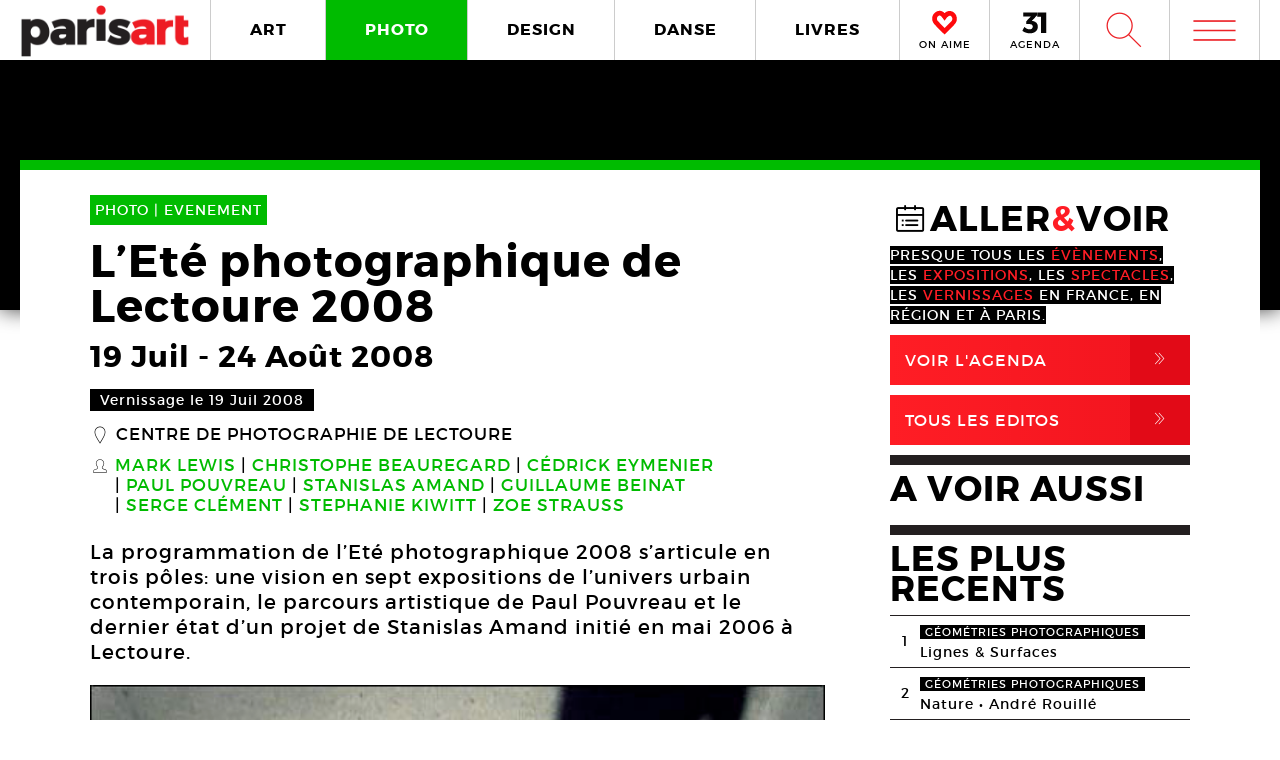

--- FILE ---
content_type: text/html; charset=UTF-8
request_url: https://www.paris-art.com/lete-photographique-de-lectoure-2008/
body_size: 9254
content:
<!doctype html>
<html lang="fr-FR" prefix="og: http://ogp.me/ns#" class="no-js">
<head>
<meta charset="UTF-8">

<link href="//www.google-analytics.com" rel="dns-prefetch">
<meta http-equiv="X-UA-Compatible" content="IE=edge,chrome=1">
<meta name="viewport" content="width=device-width, initial-scale=1.0, maximum-scale=1.0, user-scalable=no" />
<link rel="apple-touch-icon" sizes="57x57" href="https://www.paris-art.com/wp-content/themes/paris-art/img/favicon/apple-icon-57x57.png">
<link rel="apple-touch-icon" sizes="60x60" href="https://www.paris-art.com/wp-content/themes/paris-art/img/favicon/apple-icon-60x60.png">
<link rel="apple-touch-icon" sizes="72x72" href="https://www.paris-art.com/wp-content/themes/paris-art/img/favicon/apple-icon-72x72.png">
<link rel="apple-touch-icon" sizes="76x76" href="https://www.paris-art.com/wp-content/themes/paris-art/img/favicon/apple-icon-76x76.png">
<link rel="apple-touch-icon" sizes="114x114" href="https://www.paris-art.com/wp-content/themes/paris-art/img/favicon/apple-icon-114x114.png">
<link rel="apple-touch-icon" sizes="120x120" href="https://www.paris-art.com/wp-content/themes/paris-art/img/favicon/apple-icon-120x120.png">
<link rel="apple-touch-icon" sizes="144x144" href="https://www.paris-art.com/wp-content/themes/paris-art/img/favicon/apple-icon-144x144.png">
<link rel="apple-touch-icon" sizes="152x152" href="https://www.paris-art.com/wp-content/themes/paris-art/img/favicon/apple-icon-152x152.png">
<link rel="apple-touch-icon" sizes="180x180" href="https://www.paris-art.com/wp-content/themes/paris-art/img/favicon/apple-icon-180x180.png">
<link rel="icon" type="image/png" sizes="192x192" href="https://www.paris-art.com/wp-content/themes/paris-art/img/favicon/android-icon-192x192.png">
<link rel="icon" type="image/png" sizes="32x32" href="https://www.paris-art.com/wp-content/themes/paris-art/img/favicon/favicon-32x32.png">
<link rel="icon" type="image/png" sizes="96x96" href="https://www.paris-art.com/wp-content/themes/paris-art/img/favicon/favicon-96x96.png">
<link rel="icon" type="image/png" sizes="16x16" href="https://www.paris-art.com/wp-content/themes/paris-art/img/favicon/favicon-16x16.png">
<meta name='robots' content='max-image-preview:large' />

<!-- This site is optimized with the Yoast SEO Premium plugin v7.0.2 - https://yoast.com/wordpress/plugins/seo/ -->
<title>L’Eté photographique de Lectoure 2008</title>
<meta name="description" content="La programmation de l’Eté photographique 2008 s’articule en trois pôles: une vision en sept expositions de l’univers urbain contemporain, le parcours artistique de Paul Pouvreau et le dernier état d’un projet de Stanislas Amand initié en mai 2006 à Lectoure."/>
<link rel="canonical" href="https://www.paris-art.com/lete-photographique-de-lectoure-2008/" />
<link rel="publisher" href="https://plus.google.com/+Parisartparis"/>
<meta property="og:locale" content="fr_FR" />
<meta property="og:type" content="article" />
<meta property="og:title" content="L’Eté photographique de Lectoure 2008" />
<meta property="og:description" content="La programmation de l’Eté photographique 2008 s’articule en trois pôles: une vision en sept expositions de l’univers urbain contemporain, le parcours artistique de Paul Pouvreau et le dernier état d’un projet de Stanislas Amand initié en mai 2006 à Lectoure." />
<meta property="og:url" content="https://www.paris-art.com/lete-photographique-de-lectoure-2008/" />
<meta property="og:site_name" content="Paris Art" />
<meta property="article:publisher" content="https://www.facebook.com/parisARTfrance/" />
<meta property="article:tag" content="EVENEMENT" />
<meta property="article:section" content="ÉVÉNEMENTS" />
<meta property="article:published_time" content="2008-07-08T18:46:22+02:00" />
<meta property="article:modified_time" content="2016-09-10T02:23:44+02:00" />
<meta property="og:updated_time" content="2016-09-10T02:23:44+02:00" />
<meta property="og:image" content="https://www.paris-art.com/wp-content/uploads/paris_art_archive/img/oeuvre/parisart-14-1507Ete-Lectoure-g-71270.jpg" />
<meta property="og:image:secure_url" content="https://www.paris-art.com/wp-content/uploads/paris_art_archive/img/oeuvre/parisart-14-1507Ete-Lectoure-g-71270.jpg" />
<meta property="og:image:width" content="475" />
<meta property="og:image:height" content="366" />
<meta name="twitter:card" content="summary_large_image" />
<meta name="twitter:description" content="La programmation de l’Eté photographique 2008 s’articule en trois pôles: une vision en sept expositions de l’univers urbain contemporain, le parcours artistique de Paul Pouvreau et le dernier état d’un projet de Stanislas Amand initié en mai 2006 à Lectoure." />
<meta name="twitter:title" content="L’Eté photographique de Lectoure 2008" />
<meta name="twitter:site" content="@parisart" />
<meta name="twitter:image" content="https://www.paris-art.com/wp-content/uploads/paris_art_archive/img/oeuvre/parisart-14-1507Ete-Lectoure-g-71270.jpg" />
<meta name="twitter:creator" content="@parisart" />
<!-- / Yoast SEO Premium plugin. -->

<style id='wp-img-auto-sizes-contain-inline-css' type='text/css'>
img:is([sizes=auto i],[sizes^="auto," i]){contain-intrinsic-size:3000px 1500px}
/*# sourceURL=wp-img-auto-sizes-contain-inline-css */
</style>
<style id='classic-theme-styles-inline-css' type='text/css'>
/*! This file is auto-generated */
.wp-block-button__link{color:#fff;background-color:#32373c;border-radius:9999px;box-shadow:none;text-decoration:none;padding:calc(.667em + 2px) calc(1.333em + 2px);font-size:1.125em}.wp-block-file__button{background:#32373c;color:#fff;text-decoration:none}
/*# sourceURL=/wp-includes/css/classic-themes.min.css */
</style>
<link rel='stylesheet' id='styles_global-css' href='https://www.paris-art.com/wp-content/themes/paris-art/styles.min.css?ver=9.12' media='all' />
<script type="text/javascript" src="https://www.paris-art.com/wp-content/themes/paris-art/js/dist/scripts.min.js?ver=2.4.9&#039; async=&#039;async" id="combine-js"></script>
<link rel='preload' href="https://www.paris-art.com/wp-content/themes/paris-art/fonts/montserrat-regular-webfont.woff2" as="font" type="font/woff" crossorigin >
<link rel='preload' href="https://www.paris-art.com/wp-content/themes/paris-art/fonts/icomoon.woff" as="font" type="font/woff" crossorigin >
<link rel='preload' href="https://www.paris-art.com/wp-content/themes/paris-art/fonts/montserrat-bold-webfont.woff2" as="font" type="font/woff" crossorigin >
<link rel='preload' href="https://www.paris-art.com/wp-content/themes/paris-art/fonts/Socialico.woff" as="font" type="font/woff" crossorigin >
<link rel='preload' href="https://www.paris-art.com/wp-content/themes/paris-art/fonts/essential-light.woff" as="font" type="font/woff" crossorigin >
<style>
    .google-auto-placed {
        display: none;
    }
</style>
</head>
<body id="top" class="eupopup eupopup-bottom eupopup-style-compact" >

		<div class="wrapper photo-bg">
			<header class="header clear" role="banner">
				<div class="header-inner-wrap">
					<div class="overlay-header">
						<div class="logo-wrap">
							<div class="logo">
								<a href="https://www.paris-art.com">
									<img alt="Paris Art" src="https://www.paris-art.com/wp-content/themes/paris-art/img/paris-art-logo.png" />
								</a>
							</div>
						</div>
						<div class="nav-wrap">
							<nav class="nav-justified navigation" role="navigation">
								<li class="art-hover menu-item menu-item-type-taxonomy menu-item-object-category menu-item-10474"><a href="https://www.paris-art.com/art/">ART</a></li>
<li class="photo-hover menu-item menu-item-type-taxonomy menu-item-object-category current-post-ancestor current-menu-parent current-post-parent menu-item-10479"><a href="https://www.paris-art.com/photo/">PHOTO</a></li>
<li class="design-hover menu-item menu-item-type-taxonomy menu-item-object-category menu-item-10477"><a href="https://www.paris-art.com/design/">DESIGN</a></li>
<li class="danse-hover menu-item menu-item-type-taxonomy menu-item-object-category menu-item-10475"><a href="https://www.paris-art.com/danse/">DANSE</a></li>
<li class="livre-hover menu-item menu-item-type-taxonomy menu-item-object-category menu-item-10478"><a href="https://www.paris-art.com/livres/">LIVRES</a></li>
							</nav>
							

							<div class='nav-onaime'>
								<a href="https://www.paris-art.com/on-aime/">
									<svg version="1.1" id="Layer_1" xmlns="http://www.w3.org/2000/svg" xmlns:xlink="http://www.w3.org/1999/xlink" x="0px" y="0px" width="90px" height="25px" viewBox="0 0 200 200" enable-background="new 0 0 200 200" xml:space="preserve">
										<g>
										    <g>
										        <path fill="#FE090C" d="M100.586,178.503l-4.34-3.848c-20.904-19.622-37.142-35.859-48.713-48.727
										            c-0.654-0.642-3.465-3.616-8.445-8.924c-4.98-5.294-8.924-9.552-11.817-12.771C16.014,90.725,11.838,75.77,14.73,59.369
										            c3.207-15.747,11.735-27.317,25.571-34.727c7.71-3.861,14.628-5.785,20.74-5.785c13.495,0,26.526,8.364,39.065,25.08
										            c19.295-23.156,39.229-29.418,59.807-18.803c13.508,6.427,21.859,18.011,25.079,34.727c3.534,16.074-0.327,31.028-11.571,44.851
										            c-3.547,3.547-7.408,7.478-11.584,11.816c-4.176,4.34-7.56,7.805-10.125,10.37c-2.578,2.579-4.816,4.994-6.754,7.231
										            c-3.221,3.549-6.509,7-9.879,10.371c-3.385,3.384-8.051,7.969-14,13.754s-11.489,11.257-16.633,16.401L100.586,178.503z
										             M61.52,31.396c-4.503,0-9.646,1.446-15.433,4.339c-10.302,5.472-16.401,14.164-18.325,26.048
										            c-2.578,13.195,0.478,24.602,9.156,34.25c7.723,7.709,14.477,14.954,20.263,21.695c20.577,21.559,35.204,36.186,43.896,43.896
										            c17.357-17.356,29.568-29.419,36.65-36.173c1.924-2.252,4.176-4.734,6.754-7.478c2.566-2.729,6.031-6.181,10.371-10.37
										            c4.339-4.176,8.119-8.037,11.339-11.57c8.351-9.647,11.243-20.905,8.679-33.772c-3.221-11.885-9.498-20.563-18.816-26.035
										            c-4.504-2.251-9.156-3.384-13.986-3.384c-5.785,0-12.145,2.579-19.049,7.723c-6.918,5.145-12.472,10.289-16.646,15.433
										            l-5.785,8.201l-4.817-6.754C83.229,40.074,71.809,31.396,61.52,31.396z"/>
										        <path fill="#FE090C" d="M101.09,195.832l-13.229-11.721c-21.354-20.045-37.994-36.691-49.723-49.736
										            c-0.129-0.082-3.07-3.193-8.262-8.727c-5.056-5.369-9.067-9.701-12.008-12.969C3.87,95.889-1.268,77.339,2.287,57.171
										            c4.039-19.846,14.805-34.433,32.052-43.67c9.743-4.885,18.626-7.28,26.703-7.28c13.932,0,27.194,6.338,39.544,18.864
										            c20.371-18.687,43.104-22.542,65.127-11.182c16.893,8.03,27.672,22.753,31.684,43.568c4.326,19.622-0.423,38.309-14.178,55.215
										            c-4.352,4.455-8.159,8.323-12.279,12.601c-4.244,4.408-7.683,7.941-10.289,10.548c-2.347,2.333-4.38,4.53-6.141,6.563
										            c-3.555,3.916-6.979,7.518-10.5,11.039c-3.41,3.41-8.118,8.037-14.122,13.877c-5.901,5.744-11.4,11.175-16.511,16.277
										            L101.09,195.832z M61.52,44.031c-1.719,0-4.816,0.519-9.783,3.002c-6.475,3.446-10.213,8.815-11.503,16.77
										            c-1.883,9.674,0.068,17.104,6.079,23.776c7.368,7.334,14.408,14.874,20.453,21.92c14.13,14.785,25.571,26.417,34.011,34.562
										            c12.936-12.881,22.344-22.139,28.231-27.754c1.152-1.453,3.534-4.086,6.27-6.992c2.668-2.838,6.277-6.441,10.801-10.801
										            c4.127-3.977,7.723-7.641,10.779-10.991c5.566-6.447,7.423-13.761,5.621-22.794c-2.143-7.805-6.398-13.843-12.826-17.609
										            c-4.053-1.965-10.117-3.084-19.089,3.575c-6.059,4.509-10.896,8.971-14.382,13.263L100.64,86.038L85.48,64.779
										            C71.583,45.532,63.628,44.031,61.52,44.031z"/>
										    </g>
										</g>
									</svg>
									<span>ON AIME</span>
								</a>
							</div>

							<div class="nav-calendar">
								<a href="https://www.paris-art.com/agenda/">
									<svg version="1.1" id="Layer_1" xmlns="http://www.w3.org/2000/svg" xmlns:xlink="http://www.w3.org/1999/xlink" x="0px" y="0px"
										 width="90px" height="25px" viewBox="0 0 200 200" enable-background="new 0 0 200 200" xml:space="preserve">
										<g>
											<path fill="#070606" d="M86.024,87.978c23.986,3.762,40.917,19.518,40.917,44.915c0,31.51-24.691,53.614-63.021,53.614
												c-22.575,0-46.325-7.995-61.375-19.987l16.931-31.746c12.228,13.169,26.337,19.988,41.151,19.988
												c16.461,0,25.397-7.995,25.397-21.399c0-13.874-9.171-20.693-25.632-20.693H34.055V90.33l36.684-38.095H10.775V20.254h108.64v23.75
												L78.264,86.802L86.024,87.978z"/>
											<path fill="#070606" d="M152.098,184.626V53.411h-30.334V19.784h72.191v164.842H152.098z"/>
										</g>
									</svg>
									<span>AGENDA</span>
								</a>
							</div>


							<div class="search-form">
								<div class="form-toggle">
									<span class="icon-est">W</span>
								</div>
							</div>



							<div class="mega-menu">
								<div class='menu-toggle' id='menu-toggle'><button id="trigger-overlay" type="button"><span class='icon-menu'>m</span></button></div>
							</div>
						</div>
					</div>
					<div class="search-drop">
							<!-- search -->
<form class="search" method="get" action="https://www.paris-art.com" role="search">
	<input class="search-input" type="search" name="s" placeholder="Pour rechercher, tapez et appuyez sur entrée.">
	<button class="search-submit" type="submit" role="button">W</button>
</form>
<!-- /search -->
					</div>
				</div>
			</header><main role="main">
		<div class="top-single-bg">
	</div>
		<!-- article -->
		<article class="article-single-wrap">
			<div class="bread">
						</div>
						<div class="cent-single-post">
				<div class="cent-single-post-inner">
					<div class='tag-top photo'>PHOTO | <span>EVENEMENT   </span></div>					<div class="single-top">
						<h1>L’Eté photographique de Lectoure 2008</h1><div class='event-date'><span class='date-event'>19 Juil</span> - <span class='date-event'>24 Août 2008</span></div><div class='event-vernissage-date'><span class='date-event'>Vernissage le 19 Juil 2008</span></div><div class='lieux-attached'><span class='single-icon'>_</span><a href='https://www.paris-art.com/lieux/centre-de-photographie-de-lectoure/' alt='Centre de photographie de Lectoure'>Centre de photographie de Lectoure</a></div><div class='createurs-attached'><div class='createurs-attached-icon'><span class='single-icon'>S</span></div><div class='createurs-attached-content'><a href='https://www.paris-art.com/createurs/mark-lewis/' alt='Mark Lewis'>Mark Lewis</a><a href='https://www.paris-art.com/createurs/christophe-beauregard/' alt='Christophe Beauregard'>Christophe Beauregard</a><a href='https://www.paris-art.com/createurs/cedrick-eymenier/' alt='Cédrick Eymenier'>Cédrick Eymenier</a><a href='https://www.paris-art.com/createurs/paul-pouvreau/' alt='Paul Pouvreau'>Paul Pouvreau</a><a href='https://www.paris-art.com/createurs/stanislas-amand/' alt='Stanislas Amand'>Stanislas Amand</a><a href='https://www.paris-art.com/createurs/guillaume-beinat/' alt='Guillaume Beinat'>Guillaume Beinat</a><a href='https://www.paris-art.com/createurs/serge-clement/' alt='Serge Clément'>Serge Clément</a><a href='https://www.paris-art.com/createurs/stephanie-kiwitt/' alt='Stephanie Kiwitt'>Stephanie Kiwitt</a><a href='https://www.paris-art.com/createurs/zoe-strauss/' alt='Zoe Strauss'>Zoe Strauss</a></div></div><div class='post-accroche '><p>La programmation de l’Eté photographique 2008 s’articule en trois pôles: une vision en sept expositions de l’univers urbain contemporain, le parcours artistique de Paul Pouvreau et le dernier état d’un projet de Stanislas Amand initié en mai 2006 à Lectoure.</p>
</div>



					</div>






										<div class="top-single">
					<div class="single-gallery"><div class="single-gallery-inner"><picture><!--[if IE 9]><video style="display: none;"><![endif]--><source srcset="https://www.paris-art.com/wp-content/uploads/paris_art_archive/img/oeuvre/parisart-14-1507Ete-Lectoure-g-71270.jpg" media="(min-width: 480px)"><source srcset="https://www.paris-art.com/wp-content/uploads/paris_art_archive/img/oeuvre/parisart-14-1507Ete-Lectoure-g-71270-320x247.jpg" media="(min-width: 320px)"><!--[if IE 9]></video><![endif]-->  <img src="[data-uri]" class="lazyload" data-src="https://www.paris-art.com/wp-content/uploads/paris_art_archive/img/oeuvre/parisart-14-1507Ete-Lectoure-g-71270-320x247.jpg" alt=""></picture><div class='caption'></div></div></div>					</div>

										<div class="post-content">
					<p><strong>Communiqué de presse<br />
<font color="#ff0000">Stanislas Amand, Christophe Beauregard, Guillaume Beinat, Serge Clément, Cédrick Eymenier, Stephanie Kiwitt, Mark Lewis, Paul Pouvreau, Zoe Strauss</font><br />
<em>L’Eté photographique de Lectoure 2008</em></strong></p>
<p>La programmation de l’Eté photographique 2008 s’articule en trois pôles: une vision en sept expositions de l’univers urbain contemporain, le parcours artistique de Paul Pouvreau et le dernier état d’un projet de Stanislas Amand initié en mai 2006 à Lectoure pour Cheminements.</p>
<p>Au Centre de photographie, Paul Pouvreau offrira pour la première fois une vue d’ensemble sur une oeuvre qu’il développe depuis le milieu des années 80. «Ce qu’on voit, c’est ce qu’on cherche à voir. Ou bien ce que l’on cherche à voir est caché par ce que l’on voit? […] Mes photographies ne vérifient que des doutes et des incertitudes». «Paul Pouvreau propose une nouvelle lecture de la banalité, teintée de dérision et de surréel. Est-ce que l’image, et surtout la photographie, peut nous mentir ? Ou plutôt, quelle marge de certitude nous laisse-t-elle ?» (<em>Hic et Nunc</em>).</p>
<p>Avec les portraits de sans abri de sa série inédite <em>Semantic Tramp</em>, Christophe Beauregard fait vaciller nos évidences en remettant en cause l’a priori d’une photographie simple enregistrement du réel. Par un recours à la mise en scène qui, sur un tel sujet, nous déstabilise, le photographe veut raviver nos regards anesthésiés par le flot des images. En photographiant l’envers du décorde sa ville de Philadelphie, Zoe Strauss s’emploie elle aussi à donner une visibilité à tous les exclus qui hantent la rue. «Je ne montre pas la belle Amérique » écrit l’artiste.</p>
<p>Dans une sorte de champ-contrechamp, l’un par le portrait en couleur d’une jeune femme seule dans l’intimité de son studio à Tokyo, l’autre par la géométrie implacable de vues anguleuses en noir et blanc de l’espace public marseillais, Guillaume Beinat et Stephanie Kiwitt font ressentir, par des démarches inverses mais avec une même intensité, la dureté blessante de la ville et sa violence sur ses habitants les plus vulnérables.</p>
<p>Serge Clément, Cédrick Eymenier et Mark Lewis, auteurs à la fois de films et de photos, partagent une même fascination pour le théâtre d’ombres et de reflets que devient la rue lorsqu’on l’observe dans les vitrines, sur l’asphalte ou les carrosseries automobiles. Leurs images déréalisent l’univers quotidien pour en donner une vision vertigineuse, quasi métaphysique chez Clément et Lewis. Les photos de Serge Clément et de Cédrick Eymenier, et les films de ce dernier, sont faits dans la déambulation, tandis que les deux films de Mark Lewis présentés à Lectoure &#8211; <em>Rush Hour</em> et <em>Gladswell’s</em>–montrent le défilement des passants depuis un point fixe.</p>
<p>A la Cerisaie, Stanislas Amand présentera l’état final d’un projet initié à Lectoure en avril 2006, qui associe le fruit d’une collecte de photos de famille des années 70 à des observations sur l’art, l’urbanisme, le monde actuel, etc., réunies dans une correspondance avec une galeriste (peut-être) imaginaire.</p>
<p>Comme toujours, les expositions seront accompagnées d’événements (performances, rencontres, tables rondes, projections, etc.) organisés pour l’ouverture puis pendant la durée du festival (programmation en cours). Pour la première fois, l’Eté photographique proposera des masterclasses dirigés par des artistes de cette édition.</p>
										
					<script type="application/ld+json">{"@context": "http://schema.org","@type": "Event","name": "L’Eté photographique de Lectoure 2008","image": "https://www.paris-art.com/wp-content/uploads/paris_art_archive/img/oeuvre/parisart-14-1507Ete-Lectoure-g-71270.jpg","startDate": "2008-07-19","endDate": "2008-08-24","description": "La programmation de l’Eté photographique 2008 s’articule en trois pôles: une vision en sept expositions de l’univers urbain contemporain, le parcours artistique de Paul Pouvreau et le dernier état d’un projet de Stanislas Amand initié en mai 2006 à Lectoure.","url": "https://www.paris-art.com/lete-photographique-de-lectoure-2008/","location": { "@type": "Place","name": "Centre de photographie de Lectoure","url": "https://www.paris-art.com/lieux/centre-de-photographie-de-lectoure/","address": {"@type": "PostalAddress","addressLocality": "Lectoure,France","postalCode": "32700","streetAddress": "8 Cours Gambetta"},"geo": {"@type": "GeoCoordinates","latitude": "43.93335232068628","longitude": "0.6269484957008444"}}}</script>

	<div class="add-space-sub-content" style="margin-bottom: 5px;">

</div>



				</div>
<div class="autres-evenements">


<div class="social-share">
	<h4>Partager l'article sur :</h4>
	<a class="share facebook" rel="nofollow" href="https://www.facebook.com/sharer/sharer.php?u=https://www.paris-art.com/lete-photographique-de-lectoure-2008/">
		<span class="icon">F</span>
		<span class="text">Facebook</span>
	</a>
	<a class="share twitter" rel="nofollow" href="https://twitter.com/home/?status=https://www.paris-art.com/lete-photographique-de-lectoure-2008/">
		<span class="icon">L</span>
		<span class="text">Twitter</span>
	</a>
</div>








<h4>AUTRES EVENEMENTS PHOTO</h4><div class='related-articles'> </div></div>		</div>
			<div class="sidebar">
				<div class="sidebar-widget test">


				<div class='aller-voir-side'><h4><span class='aller-voir-icon-top'>@</span>ALLER<span class='red'>&</span>VOIR</h4><span>Presque tous les <span class='red'>évènements</span>, les <span class='red'>expositions</span>, les <span class='red'>spectacles</span>, les <span class='red'>vernissages</span> en France, en région et à Paris.</span><a href='https://www.paris-art.com/agenda'>Voir l'agenda<span class='aller-voir-icon'>,</span></a><a class='seconde' href='https://www.paris-art.com/editos'>Tous Les Editos<span class='aller-voir-icon'>,</span></a></div><div class='sidebar-last-post'><h4>A VOIR AUSSI</h4></div><div class='widget-post-popular'><h4>LES PLUS RECENTS</h4><li><div class="nr">1</div><div class="item"><span class="tag-geometries photographiques">géométries photographiques</span><a href="https://www.paris-art.com/lignes-surfaces/">Lignes &#038; Surfaces</a></div></li><li><div class="nr">2</div><div class="item"><span class="tag-geometries photographiques">géométries photographiques</span><a href="https://www.paris-art.com/nature/">Nature • André Rouillé</a></div></li><li><div class="nr">3</div><div class="item"><span class="tag-geometries photographiques">géométries photographiques</span><a href="https://www.paris-art.com/escaliers/">Escaliers</a></div></li><li><div class="nr">4</div><div class="item"><span class="tag-geometries photographiques">géométries photographiques</span><a href="https://www.paris-art.com/bleu-du-ciel/">Bleu du ciel</a></div></li><li><div class="nr">5</div><div class="item"><span class="tag-art">art</span><a href="https://www.paris-art.com/hans-jorg-georgi/">Hans-Jörg Georgi</a><div class='lieux-list'><span>Galerie Christian Berst, </span></div></div></li><li><div class="nr">6</div><div class="item"><span class="tag-art">art</span><a href="https://www.paris-art.com/affranchi/">Affranchi</a><div class='lieux-list'><span>Galerie Patricia Dorfmann, </span></div></div></li><li><div class="nr">7</div><div class="item"><span class="tag-art">art</span><a href="https://www.paris-art.com/ovni-folies-8e-edition/">OVNi folies ! 8e édition</a></div></li><li><div class="nr">8</div><div class="item"><span class="tag-art">art</span><a href="https://www.paris-art.com/charles-lapicque-peintre-une-collection-privee/">Charles Lapicque. Une collection privée inconnue</a><div class='lieux-list'><span>, </span></div></div></li><li><div class="nr">9</div><div class="item"><span class="tag-art">art</span><a href="https://www.paris-art.com/corinne-deville/">Corinne Deville, un univers fantastique</a><div class='lieux-list'><span>Musée d’Art et d’Histoire de l’Hôpital Sainte-Anne (MAHHSA), </span></div></div></li><li><div class="nr">10</div><div class="item"><span class="tag-art">art</span><a href="https://www.paris-art.com/jean-dubuffet-2/">Jean Dubuffet</a><div class='lieux-list'><span>Galerie Jeanne Bucher Jaeger, </span></div></div></li></div><div class='newsletter-sidebar'><h4>NEWSLETTER</h4><p>S’ABONNER À NOS NEWSLETTERS</p><div id="newsletter" class="news-h">
	<form id="newsletter_form" action="https://www.paris-art.com/wp-content/themes/paris-art/template/mailchimp/mailchimp.php" method="post" >
		<input id="newsletter_email" name="newsletter_email" placeholder="Entrez votre Email">
		<input id="submit" type="submit" value="ok">
	</form>
	<div id="newsletter_reply"></div>
</div></div><div class='social-sidebar'><li class='twitter'><a href='https://twitter.com/parisART' target='blank' rel='nofollow'><span class='icon'>L</span>parisART sur Twitter</a></li><li class='instagram'><a href='https://www.instagram.com/paris_art_com/' target='blank' rel='nofollow'><img src='https://www.paris-art.com/wp-content/themes/paris-art/img/instagram-home.png'>parisART sur Instagram</a></li></div>

				</div>
			</div>
		</div>
	</article>
			<!-- /section -->




</main>
			<!-- footer -->
			<footer class="footer" role="contentinfo">

				<div class="footer-top">
					<div class="footer-inner">
						<div class="footer-inner-top">
							<div class="news-footer">
								<div class="news-share text">
									<h5>NEWSLETTER</h5>
								</div>
								<div class="news-share input">
									<div id="newsletter" class="news-h">
										<form id="newsletter_form_footer" action="https://www.paris-art.com/wp-content/themes/paris-art/template/mailchimp/mailchimp.php" method="post" >
											<input id="newsletter_email" name="newsletter_email" placeholder="Entrez votre Email">
											<input id="submit" type="submit" value="ok">
										</form>
										<div id="newsletter_reply_footer"></div>
									</div>
								</div>
							</div>

							<div class="social-footer">
								<li><a href='https://twitter.com/parisART' target='blank' rel='nofollow'>L</a></li><li class='instagram-sidebar'><a href='https://www.instagram.com/paris_art_com/' target='blank' rel='nofollow'><img src='https://www.paris-art.com/wp-content/themes/paris-art/img/instagram-home.png'></a></li>							</div>

						</div>

						<nav>
							<ul class="footer-nav-first">
								<li class="menu-item menu-item-type-post_type menu-item-object-page menu-item-132165"><a href="https://www.paris-art.com/a-propos/">A Propos</a></li>
<li class="menu-item menu-item-type-post_type menu-item-object-page menu-item-132164"><a href="https://www.paris-art.com/media/">PLAN MEDIA</a></li>
<li class="menu-item menu-item-type-post_type menu-item-object-page menu-item-132163"><a href="https://www.paris-art.com/partenaires/">Partenaires</a></li>
<li class="menu-item menu-item-type-post_type menu-item-object-page menu-item-132160"><a href="https://www.paris-art.com/contact/">Contact</a></li>
							</ul>
						</nav>
					</div>
				</div>
				<div class="footer-bottom">
					<div class="footer-inner">
						<li>
							<p class="copyright">
								&copy; 2026 copyright
							</p>
						</li>
						<li>
							<img src="https://www.paris-art.com/wp-content/themes/paris-art/img/paris-art-logo.png" alt="Paris Art" />
						</li>
						<li>
							<a href="https://www.paris-art.com/mentions-legales/">Mentions l&#1043;�gales / CGV</a>
						</li>
						<li>
							<a href="https://www.paris-art.com/contact/">Contact</a>
						</li>
						<li>
							<a href="https://www.dpcdesign.fr" target="blank" rel="noopener" >Agence Web Dpc Design</a>
						</li>
					</div>
				</div>
				<div class="social-footer-side">
					<li><a href='https://twitter.com/parisART' target='blank' rel='nofollow'>L</a></li><li class='instagram-sidebar'><a href='https://www.instagram.com/paris_art_com/' target='blank' rel='nofollow'><img src='https://www.paris-art.com/wp-content/themes/paris-art/img/instagram-home.png'></a></li>				</div>
				
				<div class="menu-over">
					<div class="overlay overlay-hugeinc">
						<button type="button" class="overlay-close">j</button>
						<nav>
							<ul>
								<li><p>Outils de recherche</p></li>
								<li class="agenda menu-item menu-item-type-post_type menu-item-object-page menu-item-218459"><a href="https://www.paris-art.com/agenda/">AGENDA</a></li>
<li class="createurs menu-item menu-item-type-post_type menu-item-object-page menu-item-168476"><a href="https://www.paris-art.com/createurs/">Créateurs</a></li>
<li class="lieux menu-item menu-item-type-post_type menu-item-object-page menu-item-168477"><a href="https://www.paris-art.com/lieux/">Lieux</a></li>
<li class="search menu-item menu-item-type-custom menu-item-object-custom menu-item-224573"><a href="https://www.paris-art.com/?s=">RECHERCHE</a></li>
							</ul>
							<ul>
								<li><p>Cat&#1043;�gories</p></li>
								<li class="art-overlay menu-item menu-item-type-taxonomy menu-item-object-category menu-item-168478"><a href="https://www.paris-art.com/art/">ART</a></li>
<li class="photo-overlay menu-item menu-item-type-taxonomy menu-item-object-category current-post-ancestor current-menu-parent current-post-parent menu-item-168482"><a href="https://www.paris-art.com/photo/">PHOTO</a></li>
<li class="design-overlay menu-item menu-item-type-taxonomy menu-item-object-category menu-item-168480"><a href="https://www.paris-art.com/design/">DESIGN</a></li>
<li class="danse-overlay menu-item menu-item-type-taxonomy menu-item-object-category menu-item-168479"><a href="https://www.paris-art.com/danse/">DANSE</a></li>
<li class="livre-overlay menu-item menu-item-type-taxonomy menu-item-object-category menu-item-168481"><a href="https://www.paris-art.com/livres/">LIVRES</a></li>
							</ul>
							<ul>
								<li><p>Points de vue</p></li>
								<li class="menu-item menu-item-type-custom menu-item-object-custom menu-item-218824"><a href="https://www.paris-art.com/on-aime/">ON AIME</a></li>
<li class="menu-item menu-item-type-taxonomy menu-item-object-category menu-item-168485"><a href="https://www.paris-art.com/editos/">ÉDITOS</a></li>
<li class="menu-item menu-item-type-taxonomy menu-item-object-category menu-item-168484"><a href="https://www.paris-art.com/echos/">ÉCHOS</a></li>
<li class="menu-item menu-item-type-post_type menu-item-object-page menu-item-173920"><a href="https://www.paris-art.com/newsletters/">NEWSLETTER</a></li>
							</ul>
							<ul class="social-overlay">
								<li><a href='https://twitter.com/parisART' target='blank' rel='nofollow'>L</a></li><li class='instagram-sidebar'><a href='https://www.instagram.com/paris_art_com/' target='blank' rel='nofollow'><img src='https://www.paris-art.com/wp-content/themes/paris-art/img/instagram-home.png'></a></li>							</ul>
						</nav>
					</div>
				</div>
			</footer>
			<!-- /footer -->
		</div>
		<!-- /wrapper -->
		<script type="speculationrules">
{"prefetch":[{"source":"document","where":{"and":[{"href_matches":"/*"},{"not":{"href_matches":["/wp-*.php","/wp-admin/*","/wp-content/uploads/*","/wp-content/*","/wp-content/plugins/*","/wp-content/themes/paris-art/*","/*\\?(.+)"]}},{"not":{"selector_matches":"a[rel~=\"nofollow\"]"}},{"not":{"selector_matches":".no-prefetch, .no-prefetch a"}}]},"eagerness":"conservative"}]}
</script>
<!-- Google tag (gtag.js) -->
<script async src="https://www.googletagmanager.com/gtag/js?id=G-JF830V4HPX"></script>
<script>
  window.dataLayer = window.dataLayer || [];
  function gtag(){dataLayer.push(arguments);}
  gtag('js', new Date());

  gtag('config', 'G-JF830V4HPX');
</script>


	</body>
</html>









